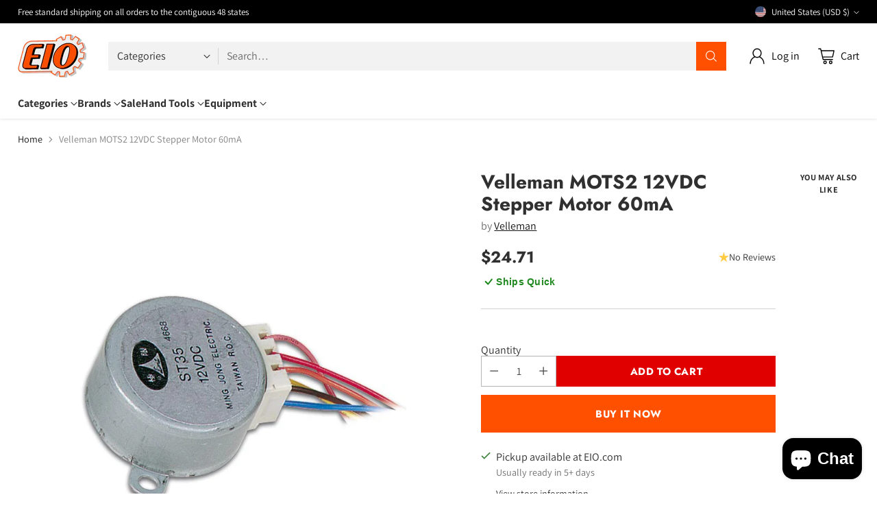

--- FILE ---
content_type: text/html; charset=utf-8
request_url: https://www.google.com/recaptcha/enterprise/anchor?ar=1&k=6Ld5cM4dAAAAAIR103Fx78hXh9Omssru3RTzABs0&co=aHR0cHM6Ly93d3cuZWlvLmNvbTo0NDM.&hl=en&v=PoyoqOPhxBO7pBk68S4YbpHZ&size=invisible&anchor-ms=20000&execute-ms=30000&cb=xh3l5vduwfo6
body_size: 48676
content:
<!DOCTYPE HTML><html dir="ltr" lang="en"><head><meta http-equiv="Content-Type" content="text/html; charset=UTF-8">
<meta http-equiv="X-UA-Compatible" content="IE=edge">
<title>reCAPTCHA</title>
<style type="text/css">
/* cyrillic-ext */
@font-face {
  font-family: 'Roboto';
  font-style: normal;
  font-weight: 400;
  font-stretch: 100%;
  src: url(//fonts.gstatic.com/s/roboto/v48/KFO7CnqEu92Fr1ME7kSn66aGLdTylUAMa3GUBHMdazTgWw.woff2) format('woff2');
  unicode-range: U+0460-052F, U+1C80-1C8A, U+20B4, U+2DE0-2DFF, U+A640-A69F, U+FE2E-FE2F;
}
/* cyrillic */
@font-face {
  font-family: 'Roboto';
  font-style: normal;
  font-weight: 400;
  font-stretch: 100%;
  src: url(//fonts.gstatic.com/s/roboto/v48/KFO7CnqEu92Fr1ME7kSn66aGLdTylUAMa3iUBHMdazTgWw.woff2) format('woff2');
  unicode-range: U+0301, U+0400-045F, U+0490-0491, U+04B0-04B1, U+2116;
}
/* greek-ext */
@font-face {
  font-family: 'Roboto';
  font-style: normal;
  font-weight: 400;
  font-stretch: 100%;
  src: url(//fonts.gstatic.com/s/roboto/v48/KFO7CnqEu92Fr1ME7kSn66aGLdTylUAMa3CUBHMdazTgWw.woff2) format('woff2');
  unicode-range: U+1F00-1FFF;
}
/* greek */
@font-face {
  font-family: 'Roboto';
  font-style: normal;
  font-weight: 400;
  font-stretch: 100%;
  src: url(//fonts.gstatic.com/s/roboto/v48/KFO7CnqEu92Fr1ME7kSn66aGLdTylUAMa3-UBHMdazTgWw.woff2) format('woff2');
  unicode-range: U+0370-0377, U+037A-037F, U+0384-038A, U+038C, U+038E-03A1, U+03A3-03FF;
}
/* math */
@font-face {
  font-family: 'Roboto';
  font-style: normal;
  font-weight: 400;
  font-stretch: 100%;
  src: url(//fonts.gstatic.com/s/roboto/v48/KFO7CnqEu92Fr1ME7kSn66aGLdTylUAMawCUBHMdazTgWw.woff2) format('woff2');
  unicode-range: U+0302-0303, U+0305, U+0307-0308, U+0310, U+0312, U+0315, U+031A, U+0326-0327, U+032C, U+032F-0330, U+0332-0333, U+0338, U+033A, U+0346, U+034D, U+0391-03A1, U+03A3-03A9, U+03B1-03C9, U+03D1, U+03D5-03D6, U+03F0-03F1, U+03F4-03F5, U+2016-2017, U+2034-2038, U+203C, U+2040, U+2043, U+2047, U+2050, U+2057, U+205F, U+2070-2071, U+2074-208E, U+2090-209C, U+20D0-20DC, U+20E1, U+20E5-20EF, U+2100-2112, U+2114-2115, U+2117-2121, U+2123-214F, U+2190, U+2192, U+2194-21AE, U+21B0-21E5, U+21F1-21F2, U+21F4-2211, U+2213-2214, U+2216-22FF, U+2308-230B, U+2310, U+2319, U+231C-2321, U+2336-237A, U+237C, U+2395, U+239B-23B7, U+23D0, U+23DC-23E1, U+2474-2475, U+25AF, U+25B3, U+25B7, U+25BD, U+25C1, U+25CA, U+25CC, U+25FB, U+266D-266F, U+27C0-27FF, U+2900-2AFF, U+2B0E-2B11, U+2B30-2B4C, U+2BFE, U+3030, U+FF5B, U+FF5D, U+1D400-1D7FF, U+1EE00-1EEFF;
}
/* symbols */
@font-face {
  font-family: 'Roboto';
  font-style: normal;
  font-weight: 400;
  font-stretch: 100%;
  src: url(//fonts.gstatic.com/s/roboto/v48/KFO7CnqEu92Fr1ME7kSn66aGLdTylUAMaxKUBHMdazTgWw.woff2) format('woff2');
  unicode-range: U+0001-000C, U+000E-001F, U+007F-009F, U+20DD-20E0, U+20E2-20E4, U+2150-218F, U+2190, U+2192, U+2194-2199, U+21AF, U+21E6-21F0, U+21F3, U+2218-2219, U+2299, U+22C4-22C6, U+2300-243F, U+2440-244A, U+2460-24FF, U+25A0-27BF, U+2800-28FF, U+2921-2922, U+2981, U+29BF, U+29EB, U+2B00-2BFF, U+4DC0-4DFF, U+FFF9-FFFB, U+10140-1018E, U+10190-1019C, U+101A0, U+101D0-101FD, U+102E0-102FB, U+10E60-10E7E, U+1D2C0-1D2D3, U+1D2E0-1D37F, U+1F000-1F0FF, U+1F100-1F1AD, U+1F1E6-1F1FF, U+1F30D-1F30F, U+1F315, U+1F31C, U+1F31E, U+1F320-1F32C, U+1F336, U+1F378, U+1F37D, U+1F382, U+1F393-1F39F, U+1F3A7-1F3A8, U+1F3AC-1F3AF, U+1F3C2, U+1F3C4-1F3C6, U+1F3CA-1F3CE, U+1F3D4-1F3E0, U+1F3ED, U+1F3F1-1F3F3, U+1F3F5-1F3F7, U+1F408, U+1F415, U+1F41F, U+1F426, U+1F43F, U+1F441-1F442, U+1F444, U+1F446-1F449, U+1F44C-1F44E, U+1F453, U+1F46A, U+1F47D, U+1F4A3, U+1F4B0, U+1F4B3, U+1F4B9, U+1F4BB, U+1F4BF, U+1F4C8-1F4CB, U+1F4D6, U+1F4DA, U+1F4DF, U+1F4E3-1F4E6, U+1F4EA-1F4ED, U+1F4F7, U+1F4F9-1F4FB, U+1F4FD-1F4FE, U+1F503, U+1F507-1F50B, U+1F50D, U+1F512-1F513, U+1F53E-1F54A, U+1F54F-1F5FA, U+1F610, U+1F650-1F67F, U+1F687, U+1F68D, U+1F691, U+1F694, U+1F698, U+1F6AD, U+1F6B2, U+1F6B9-1F6BA, U+1F6BC, U+1F6C6-1F6CF, U+1F6D3-1F6D7, U+1F6E0-1F6EA, U+1F6F0-1F6F3, U+1F6F7-1F6FC, U+1F700-1F7FF, U+1F800-1F80B, U+1F810-1F847, U+1F850-1F859, U+1F860-1F887, U+1F890-1F8AD, U+1F8B0-1F8BB, U+1F8C0-1F8C1, U+1F900-1F90B, U+1F93B, U+1F946, U+1F984, U+1F996, U+1F9E9, U+1FA00-1FA6F, U+1FA70-1FA7C, U+1FA80-1FA89, U+1FA8F-1FAC6, U+1FACE-1FADC, U+1FADF-1FAE9, U+1FAF0-1FAF8, U+1FB00-1FBFF;
}
/* vietnamese */
@font-face {
  font-family: 'Roboto';
  font-style: normal;
  font-weight: 400;
  font-stretch: 100%;
  src: url(//fonts.gstatic.com/s/roboto/v48/KFO7CnqEu92Fr1ME7kSn66aGLdTylUAMa3OUBHMdazTgWw.woff2) format('woff2');
  unicode-range: U+0102-0103, U+0110-0111, U+0128-0129, U+0168-0169, U+01A0-01A1, U+01AF-01B0, U+0300-0301, U+0303-0304, U+0308-0309, U+0323, U+0329, U+1EA0-1EF9, U+20AB;
}
/* latin-ext */
@font-face {
  font-family: 'Roboto';
  font-style: normal;
  font-weight: 400;
  font-stretch: 100%;
  src: url(//fonts.gstatic.com/s/roboto/v48/KFO7CnqEu92Fr1ME7kSn66aGLdTylUAMa3KUBHMdazTgWw.woff2) format('woff2');
  unicode-range: U+0100-02BA, U+02BD-02C5, U+02C7-02CC, U+02CE-02D7, U+02DD-02FF, U+0304, U+0308, U+0329, U+1D00-1DBF, U+1E00-1E9F, U+1EF2-1EFF, U+2020, U+20A0-20AB, U+20AD-20C0, U+2113, U+2C60-2C7F, U+A720-A7FF;
}
/* latin */
@font-face {
  font-family: 'Roboto';
  font-style: normal;
  font-weight: 400;
  font-stretch: 100%;
  src: url(//fonts.gstatic.com/s/roboto/v48/KFO7CnqEu92Fr1ME7kSn66aGLdTylUAMa3yUBHMdazQ.woff2) format('woff2');
  unicode-range: U+0000-00FF, U+0131, U+0152-0153, U+02BB-02BC, U+02C6, U+02DA, U+02DC, U+0304, U+0308, U+0329, U+2000-206F, U+20AC, U+2122, U+2191, U+2193, U+2212, U+2215, U+FEFF, U+FFFD;
}
/* cyrillic-ext */
@font-face {
  font-family: 'Roboto';
  font-style: normal;
  font-weight: 500;
  font-stretch: 100%;
  src: url(//fonts.gstatic.com/s/roboto/v48/KFO7CnqEu92Fr1ME7kSn66aGLdTylUAMa3GUBHMdazTgWw.woff2) format('woff2');
  unicode-range: U+0460-052F, U+1C80-1C8A, U+20B4, U+2DE0-2DFF, U+A640-A69F, U+FE2E-FE2F;
}
/* cyrillic */
@font-face {
  font-family: 'Roboto';
  font-style: normal;
  font-weight: 500;
  font-stretch: 100%;
  src: url(//fonts.gstatic.com/s/roboto/v48/KFO7CnqEu92Fr1ME7kSn66aGLdTylUAMa3iUBHMdazTgWw.woff2) format('woff2');
  unicode-range: U+0301, U+0400-045F, U+0490-0491, U+04B0-04B1, U+2116;
}
/* greek-ext */
@font-face {
  font-family: 'Roboto';
  font-style: normal;
  font-weight: 500;
  font-stretch: 100%;
  src: url(//fonts.gstatic.com/s/roboto/v48/KFO7CnqEu92Fr1ME7kSn66aGLdTylUAMa3CUBHMdazTgWw.woff2) format('woff2');
  unicode-range: U+1F00-1FFF;
}
/* greek */
@font-face {
  font-family: 'Roboto';
  font-style: normal;
  font-weight: 500;
  font-stretch: 100%;
  src: url(//fonts.gstatic.com/s/roboto/v48/KFO7CnqEu92Fr1ME7kSn66aGLdTylUAMa3-UBHMdazTgWw.woff2) format('woff2');
  unicode-range: U+0370-0377, U+037A-037F, U+0384-038A, U+038C, U+038E-03A1, U+03A3-03FF;
}
/* math */
@font-face {
  font-family: 'Roboto';
  font-style: normal;
  font-weight: 500;
  font-stretch: 100%;
  src: url(//fonts.gstatic.com/s/roboto/v48/KFO7CnqEu92Fr1ME7kSn66aGLdTylUAMawCUBHMdazTgWw.woff2) format('woff2');
  unicode-range: U+0302-0303, U+0305, U+0307-0308, U+0310, U+0312, U+0315, U+031A, U+0326-0327, U+032C, U+032F-0330, U+0332-0333, U+0338, U+033A, U+0346, U+034D, U+0391-03A1, U+03A3-03A9, U+03B1-03C9, U+03D1, U+03D5-03D6, U+03F0-03F1, U+03F4-03F5, U+2016-2017, U+2034-2038, U+203C, U+2040, U+2043, U+2047, U+2050, U+2057, U+205F, U+2070-2071, U+2074-208E, U+2090-209C, U+20D0-20DC, U+20E1, U+20E5-20EF, U+2100-2112, U+2114-2115, U+2117-2121, U+2123-214F, U+2190, U+2192, U+2194-21AE, U+21B0-21E5, U+21F1-21F2, U+21F4-2211, U+2213-2214, U+2216-22FF, U+2308-230B, U+2310, U+2319, U+231C-2321, U+2336-237A, U+237C, U+2395, U+239B-23B7, U+23D0, U+23DC-23E1, U+2474-2475, U+25AF, U+25B3, U+25B7, U+25BD, U+25C1, U+25CA, U+25CC, U+25FB, U+266D-266F, U+27C0-27FF, U+2900-2AFF, U+2B0E-2B11, U+2B30-2B4C, U+2BFE, U+3030, U+FF5B, U+FF5D, U+1D400-1D7FF, U+1EE00-1EEFF;
}
/* symbols */
@font-face {
  font-family: 'Roboto';
  font-style: normal;
  font-weight: 500;
  font-stretch: 100%;
  src: url(//fonts.gstatic.com/s/roboto/v48/KFO7CnqEu92Fr1ME7kSn66aGLdTylUAMaxKUBHMdazTgWw.woff2) format('woff2');
  unicode-range: U+0001-000C, U+000E-001F, U+007F-009F, U+20DD-20E0, U+20E2-20E4, U+2150-218F, U+2190, U+2192, U+2194-2199, U+21AF, U+21E6-21F0, U+21F3, U+2218-2219, U+2299, U+22C4-22C6, U+2300-243F, U+2440-244A, U+2460-24FF, U+25A0-27BF, U+2800-28FF, U+2921-2922, U+2981, U+29BF, U+29EB, U+2B00-2BFF, U+4DC0-4DFF, U+FFF9-FFFB, U+10140-1018E, U+10190-1019C, U+101A0, U+101D0-101FD, U+102E0-102FB, U+10E60-10E7E, U+1D2C0-1D2D3, U+1D2E0-1D37F, U+1F000-1F0FF, U+1F100-1F1AD, U+1F1E6-1F1FF, U+1F30D-1F30F, U+1F315, U+1F31C, U+1F31E, U+1F320-1F32C, U+1F336, U+1F378, U+1F37D, U+1F382, U+1F393-1F39F, U+1F3A7-1F3A8, U+1F3AC-1F3AF, U+1F3C2, U+1F3C4-1F3C6, U+1F3CA-1F3CE, U+1F3D4-1F3E0, U+1F3ED, U+1F3F1-1F3F3, U+1F3F5-1F3F7, U+1F408, U+1F415, U+1F41F, U+1F426, U+1F43F, U+1F441-1F442, U+1F444, U+1F446-1F449, U+1F44C-1F44E, U+1F453, U+1F46A, U+1F47D, U+1F4A3, U+1F4B0, U+1F4B3, U+1F4B9, U+1F4BB, U+1F4BF, U+1F4C8-1F4CB, U+1F4D6, U+1F4DA, U+1F4DF, U+1F4E3-1F4E6, U+1F4EA-1F4ED, U+1F4F7, U+1F4F9-1F4FB, U+1F4FD-1F4FE, U+1F503, U+1F507-1F50B, U+1F50D, U+1F512-1F513, U+1F53E-1F54A, U+1F54F-1F5FA, U+1F610, U+1F650-1F67F, U+1F687, U+1F68D, U+1F691, U+1F694, U+1F698, U+1F6AD, U+1F6B2, U+1F6B9-1F6BA, U+1F6BC, U+1F6C6-1F6CF, U+1F6D3-1F6D7, U+1F6E0-1F6EA, U+1F6F0-1F6F3, U+1F6F7-1F6FC, U+1F700-1F7FF, U+1F800-1F80B, U+1F810-1F847, U+1F850-1F859, U+1F860-1F887, U+1F890-1F8AD, U+1F8B0-1F8BB, U+1F8C0-1F8C1, U+1F900-1F90B, U+1F93B, U+1F946, U+1F984, U+1F996, U+1F9E9, U+1FA00-1FA6F, U+1FA70-1FA7C, U+1FA80-1FA89, U+1FA8F-1FAC6, U+1FACE-1FADC, U+1FADF-1FAE9, U+1FAF0-1FAF8, U+1FB00-1FBFF;
}
/* vietnamese */
@font-face {
  font-family: 'Roboto';
  font-style: normal;
  font-weight: 500;
  font-stretch: 100%;
  src: url(//fonts.gstatic.com/s/roboto/v48/KFO7CnqEu92Fr1ME7kSn66aGLdTylUAMa3OUBHMdazTgWw.woff2) format('woff2');
  unicode-range: U+0102-0103, U+0110-0111, U+0128-0129, U+0168-0169, U+01A0-01A1, U+01AF-01B0, U+0300-0301, U+0303-0304, U+0308-0309, U+0323, U+0329, U+1EA0-1EF9, U+20AB;
}
/* latin-ext */
@font-face {
  font-family: 'Roboto';
  font-style: normal;
  font-weight: 500;
  font-stretch: 100%;
  src: url(//fonts.gstatic.com/s/roboto/v48/KFO7CnqEu92Fr1ME7kSn66aGLdTylUAMa3KUBHMdazTgWw.woff2) format('woff2');
  unicode-range: U+0100-02BA, U+02BD-02C5, U+02C7-02CC, U+02CE-02D7, U+02DD-02FF, U+0304, U+0308, U+0329, U+1D00-1DBF, U+1E00-1E9F, U+1EF2-1EFF, U+2020, U+20A0-20AB, U+20AD-20C0, U+2113, U+2C60-2C7F, U+A720-A7FF;
}
/* latin */
@font-face {
  font-family: 'Roboto';
  font-style: normal;
  font-weight: 500;
  font-stretch: 100%;
  src: url(//fonts.gstatic.com/s/roboto/v48/KFO7CnqEu92Fr1ME7kSn66aGLdTylUAMa3yUBHMdazQ.woff2) format('woff2');
  unicode-range: U+0000-00FF, U+0131, U+0152-0153, U+02BB-02BC, U+02C6, U+02DA, U+02DC, U+0304, U+0308, U+0329, U+2000-206F, U+20AC, U+2122, U+2191, U+2193, U+2212, U+2215, U+FEFF, U+FFFD;
}
/* cyrillic-ext */
@font-face {
  font-family: 'Roboto';
  font-style: normal;
  font-weight: 900;
  font-stretch: 100%;
  src: url(//fonts.gstatic.com/s/roboto/v48/KFO7CnqEu92Fr1ME7kSn66aGLdTylUAMa3GUBHMdazTgWw.woff2) format('woff2');
  unicode-range: U+0460-052F, U+1C80-1C8A, U+20B4, U+2DE0-2DFF, U+A640-A69F, U+FE2E-FE2F;
}
/* cyrillic */
@font-face {
  font-family: 'Roboto';
  font-style: normal;
  font-weight: 900;
  font-stretch: 100%;
  src: url(//fonts.gstatic.com/s/roboto/v48/KFO7CnqEu92Fr1ME7kSn66aGLdTylUAMa3iUBHMdazTgWw.woff2) format('woff2');
  unicode-range: U+0301, U+0400-045F, U+0490-0491, U+04B0-04B1, U+2116;
}
/* greek-ext */
@font-face {
  font-family: 'Roboto';
  font-style: normal;
  font-weight: 900;
  font-stretch: 100%;
  src: url(//fonts.gstatic.com/s/roboto/v48/KFO7CnqEu92Fr1ME7kSn66aGLdTylUAMa3CUBHMdazTgWw.woff2) format('woff2');
  unicode-range: U+1F00-1FFF;
}
/* greek */
@font-face {
  font-family: 'Roboto';
  font-style: normal;
  font-weight: 900;
  font-stretch: 100%;
  src: url(//fonts.gstatic.com/s/roboto/v48/KFO7CnqEu92Fr1ME7kSn66aGLdTylUAMa3-UBHMdazTgWw.woff2) format('woff2');
  unicode-range: U+0370-0377, U+037A-037F, U+0384-038A, U+038C, U+038E-03A1, U+03A3-03FF;
}
/* math */
@font-face {
  font-family: 'Roboto';
  font-style: normal;
  font-weight: 900;
  font-stretch: 100%;
  src: url(//fonts.gstatic.com/s/roboto/v48/KFO7CnqEu92Fr1ME7kSn66aGLdTylUAMawCUBHMdazTgWw.woff2) format('woff2');
  unicode-range: U+0302-0303, U+0305, U+0307-0308, U+0310, U+0312, U+0315, U+031A, U+0326-0327, U+032C, U+032F-0330, U+0332-0333, U+0338, U+033A, U+0346, U+034D, U+0391-03A1, U+03A3-03A9, U+03B1-03C9, U+03D1, U+03D5-03D6, U+03F0-03F1, U+03F4-03F5, U+2016-2017, U+2034-2038, U+203C, U+2040, U+2043, U+2047, U+2050, U+2057, U+205F, U+2070-2071, U+2074-208E, U+2090-209C, U+20D0-20DC, U+20E1, U+20E5-20EF, U+2100-2112, U+2114-2115, U+2117-2121, U+2123-214F, U+2190, U+2192, U+2194-21AE, U+21B0-21E5, U+21F1-21F2, U+21F4-2211, U+2213-2214, U+2216-22FF, U+2308-230B, U+2310, U+2319, U+231C-2321, U+2336-237A, U+237C, U+2395, U+239B-23B7, U+23D0, U+23DC-23E1, U+2474-2475, U+25AF, U+25B3, U+25B7, U+25BD, U+25C1, U+25CA, U+25CC, U+25FB, U+266D-266F, U+27C0-27FF, U+2900-2AFF, U+2B0E-2B11, U+2B30-2B4C, U+2BFE, U+3030, U+FF5B, U+FF5D, U+1D400-1D7FF, U+1EE00-1EEFF;
}
/* symbols */
@font-face {
  font-family: 'Roboto';
  font-style: normal;
  font-weight: 900;
  font-stretch: 100%;
  src: url(//fonts.gstatic.com/s/roboto/v48/KFO7CnqEu92Fr1ME7kSn66aGLdTylUAMaxKUBHMdazTgWw.woff2) format('woff2');
  unicode-range: U+0001-000C, U+000E-001F, U+007F-009F, U+20DD-20E0, U+20E2-20E4, U+2150-218F, U+2190, U+2192, U+2194-2199, U+21AF, U+21E6-21F0, U+21F3, U+2218-2219, U+2299, U+22C4-22C6, U+2300-243F, U+2440-244A, U+2460-24FF, U+25A0-27BF, U+2800-28FF, U+2921-2922, U+2981, U+29BF, U+29EB, U+2B00-2BFF, U+4DC0-4DFF, U+FFF9-FFFB, U+10140-1018E, U+10190-1019C, U+101A0, U+101D0-101FD, U+102E0-102FB, U+10E60-10E7E, U+1D2C0-1D2D3, U+1D2E0-1D37F, U+1F000-1F0FF, U+1F100-1F1AD, U+1F1E6-1F1FF, U+1F30D-1F30F, U+1F315, U+1F31C, U+1F31E, U+1F320-1F32C, U+1F336, U+1F378, U+1F37D, U+1F382, U+1F393-1F39F, U+1F3A7-1F3A8, U+1F3AC-1F3AF, U+1F3C2, U+1F3C4-1F3C6, U+1F3CA-1F3CE, U+1F3D4-1F3E0, U+1F3ED, U+1F3F1-1F3F3, U+1F3F5-1F3F7, U+1F408, U+1F415, U+1F41F, U+1F426, U+1F43F, U+1F441-1F442, U+1F444, U+1F446-1F449, U+1F44C-1F44E, U+1F453, U+1F46A, U+1F47D, U+1F4A3, U+1F4B0, U+1F4B3, U+1F4B9, U+1F4BB, U+1F4BF, U+1F4C8-1F4CB, U+1F4D6, U+1F4DA, U+1F4DF, U+1F4E3-1F4E6, U+1F4EA-1F4ED, U+1F4F7, U+1F4F9-1F4FB, U+1F4FD-1F4FE, U+1F503, U+1F507-1F50B, U+1F50D, U+1F512-1F513, U+1F53E-1F54A, U+1F54F-1F5FA, U+1F610, U+1F650-1F67F, U+1F687, U+1F68D, U+1F691, U+1F694, U+1F698, U+1F6AD, U+1F6B2, U+1F6B9-1F6BA, U+1F6BC, U+1F6C6-1F6CF, U+1F6D3-1F6D7, U+1F6E0-1F6EA, U+1F6F0-1F6F3, U+1F6F7-1F6FC, U+1F700-1F7FF, U+1F800-1F80B, U+1F810-1F847, U+1F850-1F859, U+1F860-1F887, U+1F890-1F8AD, U+1F8B0-1F8BB, U+1F8C0-1F8C1, U+1F900-1F90B, U+1F93B, U+1F946, U+1F984, U+1F996, U+1F9E9, U+1FA00-1FA6F, U+1FA70-1FA7C, U+1FA80-1FA89, U+1FA8F-1FAC6, U+1FACE-1FADC, U+1FADF-1FAE9, U+1FAF0-1FAF8, U+1FB00-1FBFF;
}
/* vietnamese */
@font-face {
  font-family: 'Roboto';
  font-style: normal;
  font-weight: 900;
  font-stretch: 100%;
  src: url(//fonts.gstatic.com/s/roboto/v48/KFO7CnqEu92Fr1ME7kSn66aGLdTylUAMa3OUBHMdazTgWw.woff2) format('woff2');
  unicode-range: U+0102-0103, U+0110-0111, U+0128-0129, U+0168-0169, U+01A0-01A1, U+01AF-01B0, U+0300-0301, U+0303-0304, U+0308-0309, U+0323, U+0329, U+1EA0-1EF9, U+20AB;
}
/* latin-ext */
@font-face {
  font-family: 'Roboto';
  font-style: normal;
  font-weight: 900;
  font-stretch: 100%;
  src: url(//fonts.gstatic.com/s/roboto/v48/KFO7CnqEu92Fr1ME7kSn66aGLdTylUAMa3KUBHMdazTgWw.woff2) format('woff2');
  unicode-range: U+0100-02BA, U+02BD-02C5, U+02C7-02CC, U+02CE-02D7, U+02DD-02FF, U+0304, U+0308, U+0329, U+1D00-1DBF, U+1E00-1E9F, U+1EF2-1EFF, U+2020, U+20A0-20AB, U+20AD-20C0, U+2113, U+2C60-2C7F, U+A720-A7FF;
}
/* latin */
@font-face {
  font-family: 'Roboto';
  font-style: normal;
  font-weight: 900;
  font-stretch: 100%;
  src: url(//fonts.gstatic.com/s/roboto/v48/KFO7CnqEu92Fr1ME7kSn66aGLdTylUAMa3yUBHMdazQ.woff2) format('woff2');
  unicode-range: U+0000-00FF, U+0131, U+0152-0153, U+02BB-02BC, U+02C6, U+02DA, U+02DC, U+0304, U+0308, U+0329, U+2000-206F, U+20AC, U+2122, U+2191, U+2193, U+2212, U+2215, U+FEFF, U+FFFD;
}

</style>
<link rel="stylesheet" type="text/css" href="https://www.gstatic.com/recaptcha/releases/PoyoqOPhxBO7pBk68S4YbpHZ/styles__ltr.css">
<script nonce="Xfr5A5XjtQJ9J6MlHrOdWQ" type="text/javascript">window['__recaptcha_api'] = 'https://www.google.com/recaptcha/enterprise/';</script>
<script type="text/javascript" src="https://www.gstatic.com/recaptcha/releases/PoyoqOPhxBO7pBk68S4YbpHZ/recaptcha__en.js" nonce="Xfr5A5XjtQJ9J6MlHrOdWQ">
      
    </script></head>
<body><div id="rc-anchor-alert" class="rc-anchor-alert"></div>
<input type="hidden" id="recaptcha-token" value="[base64]">
<script type="text/javascript" nonce="Xfr5A5XjtQJ9J6MlHrOdWQ">
      recaptcha.anchor.Main.init("[\x22ainput\x22,[\x22bgdata\x22,\x22\x22,\[base64]/[base64]/[base64]/KE4oMTI0LHYsdi5HKSxMWihsLHYpKTpOKDEyNCx2LGwpLFYpLHYpLFQpKSxGKDE3MSx2KX0scjc9ZnVuY3Rpb24obCl7cmV0dXJuIGx9LEM9ZnVuY3Rpb24obCxWLHYpe04odixsLFYpLFZbYWtdPTI3OTZ9LG49ZnVuY3Rpb24obCxWKXtWLlg9KChWLlg/[base64]/[base64]/[base64]/[base64]/[base64]/[base64]/[base64]/[base64]/[base64]/[base64]/[base64]\\u003d\x22,\[base64]\\u003d\\u003d\x22,\x22aAHCtVRxw47Ct3oYwoUKw4bCpynDn8KhQQ89wrsxwrQqS8OHw6hFw5jDhsKWEB8IS1oMZDgeAwrDjsOLKUVSw5fDhcOYw5jDk8Oiw7R1w7zCj8Ofw6zDgMO9AXBpw7dYPMOVw5/DqDTDvMO0w58+wphpOcO3EcKWUUfDvcKHwrjDrlU7YyQiw40FUsKpw7LCn8O4ZGdcw4hQLMO8WVvDr8K/[base64]/Ci8Otw47DrMOAC8KVH8O5w7XCizfCrMKSw49MamhEwp7DjsOGWMOJNsKZHsKvwrgzKF4UZgBcQ0nDlhHDiG3Ct8Kbwr/Cs1PDgsOYe8KhZ8O9EQwbwrosNE8LwrQSwq3Cg8OawrJtR1DDqcO5wpvCtlXDt8OlwplPeMOwwqZuGcOMQhXCuQViwodlRmHDkj7CmSbCsMOtP8K/C27DrMOSwqLDjkZ8w4bCjcOWwr/CgsOnV8KJDUldGsKlw7hoJCbCpVXConbDrcOpK00mwpluegFpVcKmwpXCvsO6QVDCnwsHWCwMEH/DlW4iLDbDlGzDqBpFHF/Cu8OUwrLDqsKIwqTCm3UYw5DCn8KEwpc7J8OqV8K9w4oFw4REw4vDtsOFwoVyH1Nme8KLWhg4w755wqdpfiloUQ7Cun/CtcKXwrJpAi8fwrvCusOYw4oZw5DCh8OMwrcKWsOGY0DDlgQ+QHLDiFXDhsO/wq02wpJMKRBRwofCniF1R1licsORw4jDtTrDkMOAIMO7FRZDaWDCiE3CrsOyw7DCpwnClcK/MMKuw6cmw5jDjsOIw7xmP8OnFcOZw5DCrCVTDQfDjAfCoG/[base64]/wpcnEMOBwojCgj8awqNQER1CwrzCpEfDvcKvdsOVw7/DvQAieDLDhz1gRGTDpHlYw7oOQ8OPwp1ZdMKTwp8xwq8wP8KRKcKQw5HDpMKnwoULD1vDtwHCs20JAncTw7s6w5HCgMKaw7wcRcOxw7TCmB/CnwfDo3PCpsKdw5FKw63DgsOsQcOnMcKSwpgdwowFMz3Ct8OxwpXCmcKLMmbDv8KlwovCrg4jw5ktw4Nzw7R5N1pxw5/DrcKFXQlhw4F6ZS9GD8KmUMOZwoI6U0nDh8OMdGDCjDpnLcOSOHXClMOVNsKHYAhMeGDDmcKVeF5hw5rCsjrCpMK6BD/DjcOeEEhBw6VmwrtGw50Lw5tGbsOICl3Dl8Kba8OpA1BuwozDuwfCiMOTwpUGw6Qfb8O+w61Yw4hmwpLDjcOAwpcYO1FXw5PDrsKTcMKlTB/DjAdvwqbCq8KKw4U1Nypvw7PDncO2XTxlw7HDrsO/DMOOw4rDuEdWQx7ChcOdecKYw5zDugDDlMKlwoXCvMKKWWpJXsKqw4ADwqzCoMKAwpnDtB7DoMKjwqwZWMOewrBAP8Kawp1XMMKvB8KYwoZxKsKCFMODwpfDsHA/w6pgwqIvwq4aRMO8w40Xw7saw6sawoTCssOMwqhXFXfDg8KOw4UTe8Knw4gdwr8ew7TCr2zCoGJzw5PDu8Oqw6t5w74dN8KVZsKSw7XCuC7CpwHDn2XCkcOre8O5W8OeMsK4L8Kfwo4Kw6jDusKPw7DCsMKHw5fCr8OtETwvw5pqaMOBMS/DvsKUXFLDp0BhTsOoCcOHKcK/w6VDwp8Nw74DwqdwCgFdax/CuyAIwpHCucO/IDHDlgzDlcORwpJkwoDDn1fDscKCIsKYJi0wDsOTUsK4MzzDkm/DqVJRSMKPw6XDisKkwpLDjALDqsOhwo3DrGDCjF9Uw4ATw60fwoZqw6rDg8KDw6LDjMOVwrENTjEIEnzCtsO0woRWTMKDbTgBwqUcwqTDnsKtwqhBw6ZkwpbDlcOPwoPDnsKMw40tAgzDhFTCs0Brwok6wr9Sw6bDjBtowpEkYcKaf8Omw7/CmSpbdsK0HsOAwrxYw6h+w5Yyw4rDiHMOwolvGAdpAsOCX8O2woLDglUWdcOgNkVHDFx/[base64]/[base64]/DpMKxHsOew5pDHsKuZ8K6dTLDmsOAw5rDh0ZbwoXDoMOYRyDDl8KBwovCky/DoMKoQ0U+w44DCMOywop+w7PDmj/ClCsbI8ODw5UIFcKWS2/ChRtLw4bCh8OzGsKMwq/Cgk7DlsOZIR7CuQrDmsO/[base64]/UsOSwohKwrfDnMKrUxXDjmrDnsOzwqhQVBHCnMOOOgnDncOFZcKrWQ92WMKhw5XDsMKfZlfDicKFwrUufBjDpMOJKDjDrsKwVAfCocKCwo5uw4PDgWzDjw91wqg/U8OQwrFPw65OdMO5RWQkQFwkWMO0ckAmK8Oow58FDzTDul3DpCkjQm8+w43Dr8O7RcOEwqNIJsKNwpAvTS7CnW/[base64]/DrMKKYG4Sc8OzJ8KPw7/ChsKYWB5Hw4fCmhXDi2HCgMOmwpnDqzVLw6s/[base64]/CqFHCh8ONwrodwo1Twpxsw4jDlMKNwoLCtifDlhvCr8OSYMKOAC5ST0PDqijDmsKZMXpKeCxaCVzChw1uUmsEw7jCncKjLcONHy0Uwr/[base64]/UMKDBHUcw7g8cVFwwrMQwqHCvsKAw4vDv8OcUChOw5zCgMO0w7RGCcK6GBfCgMOiw44KwoglEA/DksOnAh1ULAHDmwPCnSYew7MJw4AyNMOUw4ZYQMOXw7EuaMOZw4Y2NVtcHQ1/[base64]/Ch2nDosKrw5VOJg5Wwo7CrcOsw6DClhIfCkIIEjDCocKywqrCjsOEwrFsw5g6w4LCnsOnw7trZ1nCqj/DtnRhTlbDu8O4J8KcE29Gw77DmRU/VDfDpMKhwp4dP8OOaARnOkdLwpc8wo/CusOqw5/DqRBVw63Cq8OXw4/CthkBfwcdwpvDinFZwoIfK8OjAMOqUy0qw77DnMOsDQJTTFvCr8O8Q1PCuMOcfG5bJEdxw51FFQbDoMKRS8KkwplVwp7DgMKBX0TCiUtYTXByOsKmwr/DswPCnMKSw6AXcxZlwoVDEcK0QsOLw5ZDYgk+VcKtwpIDJ3NNGw7DjB3Du8OOCsOOw55Yw5tmTsOow4Q1KcOrwoUABxPDtsK/XsOXw7LDjsOGwqrCpB7DnMOyw7lPL8OfasOQQkTCryjCm8KSGUDDiMOAF8OMEQLDpsOKJBUTwoLDicK3BsOmPmTCljHDisKowrLDukcfW08mw6Y4wql1w4vCg0LCvsKYwo/[base64]/e8OhGsKJZ8Kywosjwr/[base64]/ChWLDg8K9wqMsw4zCicKMUhvCosKlw4XDuHwqPDvCisOswoJ2W3pgecKPw6nCrsOWS1oVwp/CosOhw6fCtMO2woxuNcKoVcK0w5BPwq/[base64]/Ck8OUc8KxQsOqBcOaw43Cj8O+woRaw55oSgPDhRJFTXl/w4RgV8KAwqgJwrbCkCIXPcOxICVDR8OuwozDr3xZwpJUDUzDrijDhyHCiW/DsMKzLsK8wrINDD1Ow45Xw6VawoVBRnHCgMOlW0vDszFHEMKNw5HDpj9HeCjDkiXCjcKRwrM6wooDHzt9ZcKGwrpKw6d3w6JzeTU+T8OlwrAVw6/DnsOWAsOUeUQjWcO2MDFGchbDrcODPsOtMcO9RsKYw4zCqcOXw6Y6w6U5wrjCojFBNW5CwpzDjsKPwoVXwrkPSmMkw7/Dml7DvsOCc1vCp8OTw4nDpybCsVPChMKpMMKbH8O/GcKjw6JTw5cMSX7CscOSJcOXMQkNXsK0DMK2w7jCoMOrwoBKSmnDn8OMw6gwEMKMw7HDsQjDiGZTw7onw7g+w7XDlkBAwqDCrkfDn8OAXH4MPHE2w6/DnF8vw7pfHxg3AxVswqAyw7vCkT3CoC3Ct34hw6dowo07w4xWQsKnDXrDiETDtcKfwppHRU1mw7zCnhw7BsObXsKre8O+HF4/[base64]/[base64]/DgwfDpsKGwq4/w4jDisK/EMK1D8O7OxTCj3Uiw4zCi8OfwpfDnMO6MsOYJT03wqxkPH7CkcKwwpRcwp/CmyvDtDnDksKLdMOfwoIZwolNBX3CpGPCmDoWNUHCunfDpMOBAW/DiAVZw4zCvMKQw6LDjzd2w4JwPmfCuQdhwo/Dk8OHCsOccwMQWkHCkBnCpMOFwpTDssOswp7DtsKJwqVCw4fChMO0dxg3wrJOwrjCt3TDk8Obw4h/[base64]/CkRdWwrsBwqx1dkTDvU5nw7NMdsKKw5YPHMOAw7wqw7tdMcKEV05HesKTAsO7Smgfw4ZHS0PCmcOpM8K5w4PChCLCp3PCqsOyw5rDmnxhacO6w63CrcODccKXwrJzwofDvcOISsKJX8O0w6/DlcOAFU0Zw7gfJMK4PsOJw7fDhsK7Bzh3F8KJb8O3wrs5wrrDvcOcP8Kic8KBLmrCjcKtwpBkMcK1Fx0+GMOWw7gLwrAiSsOLB8O4wr5Rwq8ew5HDssOxXCnDj8OIw6kfMSPCg8OSUcOgb1LDtGzDt8OSMlUfXMO7BcK6HGkibMOGUsO/ScKIAcOiJzAvGH0nesO9IjhMOQbDpxU2w61jCh5je8KucF3CmAhFw4BTw6REeXRvw6PChcKNeHJUwrZQw4lFw4LDoX3DhXjDscKkVgnCmmnCq8OcIcOmw6IRcMOvKRrDh8K6w4PDqhjDrT/DrjkgwprCmlbDoMKXYMOQSzJgG27DrsKxwrxAw5Zlw4xVwo3DtcK6UsKacMKDwqJzdg8CUsO4TlAlwqMaQm8GwoccwqtqUVkuICxqwpHDkw7DunDDg8Ojwrwtw4fCmAXDpcOjSybDuEBXwo/CgTthZxvDriRyw4zDknUHwo/CvMORw4vDjAHCojrCs3tYfSM4w4jCixUTwpjCv8K/woXDtVkvwq8bJTbCjSJKwqLDt8OsDSTCkcOvQSjCgB7CqcOXw7rCosKMwrfDg8OITG7CgMKGBAcSIcKUwobDkR8SY35QcsKhPMOnTnvCsyfCs8O/Z37CkcKPMcKlS8OMwpxzH8OCZ8OASGV1FsKqwqFvUFbDkcOBTsOsOcOQf0nCgMO9w7TCr8OQMlrDtw9Hw5clw4vDpsKEw6R/wrZVw4XCr8Orwrtvw45+w5UZw4bDncKAwpnDqVPCi8O1DxnDunzCnATDqinCvsOOFsO4NcOdw5bCqMK8ThPDvsK5w7ITVk3Cs8O8TMK1IcOxdcOSVRPClADCqlrDqHQXeWAxXiUQw6AMwobDmBfDg8KoDlEDExrDs8KLw5YPw4AIbwPCucOywp3CgcOXw7PCnQ/CvMOSw6s/wrHDm8Ksw7xOIzvDosKkZsKDIcKNasK+V8KWbcKafw1FPgHChhbDgcO0VDjDusK8wqnCkcK2w5/[base64]/DohTCiMKfY8KGXyfCk8OcYV0pwpXDmsKUa0XCsio4wrHDsVcxLndhR0F9wrJefDMZw5LCowlCW0fDhUjCgsO7wqAow5rDlsOoFcO+wqUOwoXCjSxxw4nDokTClQNVw416w4VheMKoLMO2fsKSwrNAw7/CpFRUwpzDrzZhw4oFw7BFD8O+w4xYPsKra8OJwr1YDsK2I2/CtybChMKbw5g/BsOVwrrDqUbDvMKBX8O2FsK7woQUUGBfw6MxwqvCrcK3w5VFwrR0KksFJQjDssKZbMKDwrjCisK0w6dnwpwHEsKmNVLClMKAw6vCpMOowpUdFcK8VwbCkcK1wp/DpEl4F8KyBwbDjlTCkMOcJ2c+w7cEMcKlwpfCoFtUEjRFwr/CixfDv8Kww5XCngPCvsKaMy3Cricwwq4Lwq/[base64]/Dj8KTZybClMOiw6tXJcOZw7DCghDDncO7CcOTJ8OXwr/[base64]/ZsOowp7DsmDDl014M2ILMcOcw5tIw6xveA5Nw63CuBTCiMOWJ8KcURvCjsOlw7Nfw7JMc8O0Iy/[base64]/w70iPGIDC2/DpsKAAMKQwpbChXTDn8KkwonCu8KRwprDoAcGfRHCvAjChHMmGCxkwqIheMOEGUpYwoXDuyfDsnLDmMK/PMKTw6EbBMO+w5TDon3DpSkww4/CpsKxWl4LwpXCtHRsecO3C3fDgMOxFcOlwq08wqMbwqwiw4bDlBzCgsKew5Mkw7bCrcKjw4cFfzLDhQTCjcOhw4FTw5rCpGbCq8OYwo3Cu30CdMK6wrFTw6M/w4tsbX3Duit1aQvDqsOXwr7Cv0Z7wqUOw7YPwqrCmMObXsKSeF/DvMO3w4rDmsO/[base64]/Dtg7CnUTCi8K0NcO3wrAXw7zDoj1MID8Ww5Vjwol9csKmUBfDqjxMK2zDvMKbwq9Me8OxQ8KXwpBYTsOQwrdKMWERwr7DhsKBIF3DnsKdwo3DgMKoeRN5w5B/[base64]/C1rCuBEmw5gXw4bDgRUzwowSaRfClcKhwq7CgljDtMOSwroqRcKSbsKXVU4uw5PDpnDCmMK5XS4WfzEvfyHCghoGRFMnwqEAVhsUfcKhwpsUwqHCp8O4w6fDjMOJIyI6wonCg8OsDEQzw5/Dkl0KVMKrCGB/WjTDssKKw4TCicOdfcKtLEMqwqVfTjrChcOtWHzCncO6GcOwL2DCjcKlLhIGZMOWYHPCu8KTT8K5wp3Cqxx4wq/CiHkFJMOGPcOlHXgswqnDnjdTw6oONxcvEyYCDsK/f2c5w44/[base64]/[base64]/Drgxqw48hwo7DhsK4wqcCRgrDkcKgU2ItfTtUw61oN23Ck8OadMKnWUliwoRFwpVMK8OKeMONw6/DnMKgw5DDoDkSA8KaAFrClWxPLggJwpQ5Um4Oc8KrM2lPYlZWZl5YTicAGcOsQjZYwqjDpl/DqsK/[base64]/Dnlwsw7Vow6fDgQBUSsKpBcK8QcOkfsKKw5VYVMKYHnLDk8KxL8Ogw6RYYx7DjsKsw63Dih/[base64]/w4BLw7tOLAjDt8OlM1B7wrnDu1zCn2zCpHjCthvDmcOGw55uwrNxw7thdAHCk2jDnmnDg8OKbj4edcOpbGQyVFnDhmQzTRjCiWVKBMOwwoE2IBE/dx3CuMK2J05HwoDDpT7DkcKpw649MWnDqcO0YW7DtQ4bUcKBFm81w6TDnELDjMKJw6Fiw4goJcOmU3/[base64]/Z8KdF0EVw40UQcKgXsOSYSkLwpoiH1jDqkY+NVQrw7fCoMKXwppHwpbDu8OzBxrChwTCiMKIE8K3w67ClXDChcOPQsOOPsO0Z3BSw4wKaMKwPsO/[base64]/DqMKSdCk0wq3Cl0Nww55CH3dfwrrDnjHCpGLDjcOPYUDCssOAdElLRD0ywoMrBD4IcMOTXQNRMF4cDQ1CHcO6KMOtLcKNKsOwwpRkGMOUBcOQfQXDocOFGyrCt23DjMOMVcOxSEN2EcK+Pw7ClsOsXMOXw6B2fsODYmnCtlwLGsKHwqDDnw7DncK+KHNZXk/DmhYOw4xCdcKKw6LDrQRXwp4BwrHDjyvCnG3CjXHDhcKHwptIEcK1PMK6w4g0wrrDiQ7DtMK4wobDt8KYKsODWMOiHy0vw7jClj3Cnw3Do1Z/[base64]/CpsKJIsOrGBPCtcKzw5lbwo/Cg8KKw43Dqz/DllfDu8OMGhPDiUTCkAwlwo/Cv8Ogw603wq3Cs8OTF8K5wrvDj8KHwrZyRcKsw4bDtEDDmFvCrTjDmATDp8OwVsKewpzDkcOJwrnDnMO9wp7DsWXCicOiOMKSWh/[base64]/CpxfDujLDqMKbwp7DvzZxwp8twrJtw67DisKjUzhCTC/DpcK4cQzCkcK0wpzDpEA0wr/Dt3XDk8K4wpjCnUjDpBUSAXsGw5PDsGfCh3tFS8O5woM7XRzDhhUtYsKPw4nDnmUvwprCm8OiaDrDjH/[base64]/[base64]/Dqk/CvkvCpljDpScfX3nDq8Oiw6HDrcKJwp/Cs29aVXLDin98VcO6w5bCvsK2wqrCjizDvTQ5dGQIBXNEGHnDr0jCscKpwpnCj8KAKsOxwrPDqcOHTT7DiWTDtCnCjsKIKsObwrnDncK8w7bDucKsDSN+wrdVwprDukR4wr3Ci8Olw6YQw5pgwpjCjMKCfzjDkVLCpcOYwpgwwrEWZcKYw6rCn1DDq8Osw7/DgMOYThvDqMOPw6HDgjbCiMKDUHLChkkCw47CvMOWwpUkB8ONw6/CjW1Cw7F4w5/[base64]/W8Oiwoliw58bw4XCj8KdPHJzMnjCt8OCwpvCrR7Ds8KUbMOpCcOYfSXCscOxT8KIAcKbay/DpzENVXDCr8OsNcKOw7fCh8Onc8OTw4IXwrEHwrrDlF9aeRLCumTDqwBjKsOWT8KXX8OwOcKdLsKAwpF3w47CkSPDjcOjH8Ojw6HCqFnCssK9wo8sWmA2w6sJwprChyPCpj7DmBgLFsOVPcOUwpF8JMO5wqY9ekbDozAywrbDtTLDsWZ/UUzDhcOYTMO9FsOVw6A2woYpZ8OcZ0JZwp/DrMOQw7bClcKILTUnAcOndsKkw6jDi8OrHMKjJsK+wr9GIMOLVcOTQ8OyA8OAW8O5wr/CvgQ2wrhxacK7anQAH8KOwoLDiR3DrC5tw5bCuXvCncOjw5XDjS3ClsOvwoLDrcKFfcO/FzDCjsKWKsKVI0JQHk9sfj3Cv0lvw5/CtVXDjGfDh8OvI8KtX3cYD0LDkMKOw5kPQSjCicOdwovDqsKdw6gZLsKdwptAb8KgFMOaS8Krw6/DtcK2HmvCsT0OHFYYwp8iU8OORgRpc8OkwrzDkMOQwrBfFcOOw5XDrAYlwpfDksOmw6DDu8KHwrlrw6DCtVXDqVfClcOOwrXCosOMw4vCtcOZwqLCvsKzYGIlMsKOw7JGwoEoZ3LClVrCmcKkwojDjMKSbsOBwq3Ck8KDWFUjfVJ1eMKGZcO4w7TDu37Csi8Fwr/[base64]/Dp8KrMMOiG8KAwoMwwpw6ZH4bwqnDlcORwr7Ckx3DvMOBw51rw7TCqm7CgD1IDMOLwqXDuhR9CUnCsnI3FsK1A8K4JcKpEBDDlDtWwonCgcODFUTCizc5YsOJGsKZwq0zc2bDmC9vwq/CpR4Lwp/DkjQxTsKZZMOAHFvCncOmwrrCrQjDnW94O8Oyw7XDp8OfNSfCosKgKcOxw64ASXHCmVsSw4vDo10Ow5BlwoVdwqbCkMK5wo/DrisuwqzCqC0BFsOIKkkLKMKjLURNwrkyw5QpF2jDnnXCm8OOw6QYw6/DrMO1wpdDw4FXwq9Bw7/[base64]/MsKAL8KoFsK8BE9zw7tQw4bDgwgnFQ0FwrHCrsOnEBl1wovDiVITwp8xw5PCvy3CnR/Dtw3CnMOiF8O4w7VNw5EUw7Y/e8Otw7XCu0sbf8Occ2LDgkrDgsOfSTTDhAJsa2hsRcKvDhsWwowowpzDq3RJw5XDvMKew5rDmgg9DMK9w4/Dv8O7wox0woQuD3kBTSXCmwnDpDbCu3zCtcOGEMKjwovDgyfCuWYmw6o0DcKVElLCusOcw7vCk8KTHsKWWx1owqZOwpJ6w5Vowp8JcsKACxsPNT5zbcOeDUDCtcKQw6lwwr7DtQ9vw5kIwr8rwrcLSmBjC0Q6M8OpIVHCskvCvMKcdnR3wo/DocOXw5YXwpjDikgjYTI1w4XCq8KfScOiNMORwrVvVX7DuQrDnG4qwoFsPcKgw6jDnMKnO8KnZHLDp8OQZ8O7ecOCMWzDrMOBw6bCiFvDrilfw5UwTsKJw51Dw6PCncK0DlrDhcK9wochPEF4w7MaTitiw7t2Q8O5wpvChsOaSU5vLCHDisKaw5zDr2/Cq8OwbcKvL3nDg8KjCUXCkwhOZCRuQMKvwoDDn8K2wrjCojAYD8O3JVbCtV4PwoV2wo3CksKSAT1xOsKda8O6bzfCvT3DvMKoHF91aX0VwpXDv1HDjXrCnzPDl8O/IsKJFcKbwrLCh8OLCj1KwpzCiMKVNRlpw6nDrsONwpPDk8OGeMK/QXQGw6MHwosIwovDv8O7woINC1TDqsKIw61aTTZzwr04JcKvSA/ChHpxXWsyw4FCTcORYcKow7dMw7lHEcKWfj9twr5WwpbDicK8cnh/[base64]/DhhV3w5YHwq9Xa8OKNl9rw6bCp8KRIDTDscO/w7JcwqZVwo49SELCh27DuC7DuhkecCAgZMOgGsKCw7VRHTnDuMOsw4vCgMOFOGzDog/DkcOGT8OZEQ7Cp8KGwp4Tw78ew7DChWcjw6rCo1fCmsOxwptSPjFDw5gWw6TDg8OvdBvDlRPCtsOsTcOgUDZNwrHCumLCsgokBcOYw4JDGcKmdmQ7w55NRsK5ZMKpQcKEDVQQw58KwqPCq8KlwqHDqcOEw7N1w57DiMOPWsKVdMOhE1fChD/DkFPCnFcZwqrDhMKNw5YFwrPDuMKdDMOxw7VDw7vCscO/w7XDlsKLw4fDr1DCunfCgiZLd8KHHMOcKThZwrUPwqNpw77Dj8OiKFrCq29AHMKtGiHDj0M+LsOhw5rCsMOnwrzDj8KBIwfCusKnw4cowpPDmWTDlGw8wqHDnSwfwovCvMK/[base64]/DsMKAwp1QaBMrwpYTw6DDgFzCoQYjXcK2w4HDpgPCqsK+OsKpPMOrw5JuwqxBQDkcw5bCqEPCnsOmasOLw5t2w7NZN8O8wrFlwqnDlDxsbhgJT1FFw44hQcKcw5Bnw5XDsMOow4w5w5rDu27CiMKGw5rDkxjDqwMFw5kSdmXDj0phw5PDiE7DnwjClMOCw5/CjMKoNcOHwqoQw4BvcWNIH2pqwpAawr7DiGTCk8K8w5fDoMOmwpPDsMKiKE5iH2FHO3dqCFXDlMKSwoEFw6h9BcKUasOlw5jCt8OYOMOzwqLCj3kGLcOHDjHClF49w7PDgAbCs1QpZ8Oew6Ahw7PCiExlCz/[base64]/[base64]/[base64]/[base64]/bMOoAcOjwoLCk8O/YMK/[base64]/XcKjw5R7w6wcwqfCp8KbVgrDvCDDlTwWwrbCjm/CtcOvWMOrwoUWSsKQOTRBw7pMZsO6JhU0en9rwp3CsMKmw6fDs1gOeMKewrRnJlLCtzg3WsONVsKxwpAEwpFFw7JkwpLDjsKVLMOZUsKiwqjDg3zDlHQWwpbCisKRMcOgZsO5bcOlb8OWDMK0RcO8AXRZVcOFKABnNgEwwrNKFMOHw5vCm8OqwpLCulLChW/[base64]/wooYw6TCv8O8wqcROGbCu1BVN37CplrDvsKPw63DncOKHcO/wrTDrE1ew5dVAcKowpJ+d1PCk8KxeMKIwpIPwoJ+W141G8Oyw4TChMO7d8K8KMO5w7HCtV4Gw7HCoMKwBcKUdBDCm1skwo7DlcKBwqTDrcOxw6lNDMObw75GDsK+LgM+wofDi3YeBn99Iz/DqBfDng5pI2TDr8OCw6dwQMKeDiVjw6JCTcOmwolYw5XClSwFYMKpwphgccKwwqocYFp5w4Anwq4xwp7DrsKMw67DvWB4w7Uhw4vDvw8yUcO7wrx3esKfYk7DvB7Cv1wLdsKqHk/CkzI3BcKNAcKrw7vChyLDpXMjwrcmwq1xw5Q3woLDrsOuwrzDq8KzPUTChCwEAFYVBkEcwpBZwq8Xwrtgw5ZgIAjCnSTCv8Kxw59Bw5J8w5XCv18ew5XCjh7DqcKQw5jCkFbDog/CisO+BCJXE8KUw7F5worDo8KgwqA9wqRYw4QsSMO2wq7DtsKNNGXCjsOswqo2w7XDl3Qow6TDn8K2CAc8QT/ChRFuSMO2e2LDnMKOwoLCuQnCtsKLw5bCvcKOw4EiRMKaNMOFGcOcw7nDvFIww4dAwofCmTo1HsOeNMKPRhXDo0AJOsOGwpfDjsOLTTZdO2vCkmnCmH3CrzUyEsOWZsOrBG/CgibCujnDiX3Ci8OIfcKCw7HCjcO9wqsrOBrCjcKBU8KxwpXDoMK5HsO8FnUIXhXCr8KpEcOtDEUiw6h2w6rDqzRrw7rDiMKswrgDw4cuCk85Bhlxwok1wo7DsXo7ZsKTw5/CixcjHi/[base64]/CpUVXwrbDscKKXTsIdBtQw4pcwrfCmcObw5LCpw3Du8OZPsOnworCsALDkHPDjC5DdsOQaS3Dh8KDbMOFwpVNwozChTjCpcKqwp1lwqRPwqDCmmlLRcK6LEIqwqxww6AewqDClj4BRcKmw4hLwp7DiMO/w5zCty0UD3PDtMKbwo8+w7TCsi9kBsOIA8KAwoZew7EeUhHDp8OjwrPCvz1Lw7zCvUwswrXDikM8wq3DnGlVw5tHKjzCv2bDpcKcwoHDncKWwpxvw7XCv8KbeX/Ds8KqXsKZwpQmwoERw5vDiEZWwp4cwqzDkXJRw4jDmMOMwrtZZiXDtWIhw7HCj0vDtVbCssO3PMKXfsKBwrvDosKKwpXCtsKmLMKIwr3Dp8K0w5FFw5F1SgABYmkEWMOpfAnDlcK6LMKMw68nBzN8w5BIEsO+Q8KOOcOqw5kvwrZ/AsOqwoxmPcKjw6sZw5J3ZcKUR8O4IMOLE0BcwqXCqVzDjMOJwrfDi8KufsKHbnIzLFcsblJdwosmHHXDi8Obw4gFMSFZw4UwHhvCo8OWw5rDpk7DhsO4IcO+GMOKw5Q5Z8OECSwoZA4hWgvCgi/DlsKdIcKvw6vCr8O7SQPDu8O9ShnDocOPDiEdEcKUf8O8wqDDogHDgMKow5fDtsOgwpfDjVRAKEoBwo4mcgTDmMKFwowbw6whwpY4wonDtcK5DAE7w4Zdw4rCqmrDrsOdMcO1JsO5wr3Dj8K+SwMzwrMbGS0vPMOUw4DCh1DCjsKfw7MhTMKgOBM/w47DmV/Dp27Co1zCjsOxwrREecOGwrjCmcKeQ8KOwqdswqzCnDbDucOAX8Kowo80w4pvfXw6wobCo8OJSH1hwrlqw4rCvGN2w5AlChE0w6gGw7XDn8OANWwjQ0rDkcOmwqdzesKdwo/[base64]/ZMK2wpLDuEtrZsOLw4zCkD9pw7nCp8OKwqMqw6nDmsKdTB3ClMOFYVd9w67Dk8K/w6ogwpkGw4DDiAxZwo3DnntawrnCosOtEcOAwoI3dsOuwqt5w4AWwoTDlsOaw4sxKsO9w6/Dg8O0w7Jxw6HCicOdw4TDhn/[base64]/CrHteZG7Cm3oawp/[base64]/w7rDoQDCsMOuw7g6EQB9wqV9M8O/[base64]/wpd0wp8Ow4lpwrnDisKPwrfClWTDnMOvcBrDssOVJsKkaVDDtEsuwpMYEcKrw4jCpcOHwqBIwpJQwp83QmrDqHnChjQOw47CncOAa8OlPmg+wok5wozCqMKwwp3Ci8Kqw6XCgcKewpBvw6wSKC0PwpAIasOFw67DihRpHDkgUMOawpvDqcOdYkPDk0/DilF5EMK1w73Dg8Kjwp7Cr1stwqPCqcOYc8Omwq0dNjvCmsO9dzYYw6rDsE3DsSQKw59mBm9MSWbChkbChMKkI1XDkcKPwq83b8OcwqvDnMObw4PDhMKRwrLClnLCtXTDlcODL3LChcOLTB3DlsOLwo7Dt2PDi8KhAz/CuMKzWsKFwoTDnyDDoD10w5krPGbCosOlEsKdfcOweMOnVcO4wooQdQXCogDDjsKUOcKLw5rDjADCvDA/w63CvcOawp/CkcKNFwbCocOgw448ATfCg8KdYnRXUn3DssKOVDMyW8KXAMKyZcKEw67Ci8OuaMOHUcO7wrYAVX3ClcO4w4zCi8Olw7YswofDsi5CeMKEDyTCq8KyYnVFw4xGwr9qXsKIw78BwqBZw5bCox/DkMKdfcOxwoZtwps+w6PCmB9zw77DiFjDhcOZw7p9MD1Pwq3DhHh7wqN1UcORw7PCrFtaw5nDncKEL8KoA2DCuCvCs0l+woZ3wqgwL8OdUE5cwo7Cs8OPwr7Dg8Owwo7DmcOqJ8KObsKAwqXDqsKTwqnDicKzEMKCwqMPwolEasO3w4/CvMO6w5TDscKZw4PCoAlvworCgXhJERXCqS7DvAwKwqfCq8KuasO5woDDpcKtw7kGWXnCrRzCjsKywrLCuG0XwqY4AMOuw6bCtMKLw4/[base64]/DnMKFWcOjUXvDoWwQQsKNwqnDhxDDvcKzT3s8w5gZwoUgw6VUPVpMwo5ewpvCl3cHBMKSbsOOw4FVUR04HVPCpRwnw4PDu2DDjsKHUEnDtsOxEMOsw4vDg8OcCMOKV8OjAn/DnsOPNyhIw7o+QMKEFsKqwpjDhBlILVjDsTF4w7x6wqxaVwsqRMKYZcKow5k1w7ojwop4d8KDw6t7w50oGMK1LsKdwpYJw7rClMKzIBIMRjrCmMO7w7nDuMKsw6jChcOCw7xmeH/DpMOdVsO1w4PCjHRVdsKrw6dkA1vDrcKiw6PDhyDDj8K1MjDDmzHCp3c1a8OEHxnDrcO9w7Uvwo7Djl8cL3cgFcOdwrY8cMO1w5QwV0PCusKDYmrClsObw69bwo3CgsKgw7B4OjMCw43DoT5Xwps1fC87wp/CpMKFwpzCtsKewrYSw4HCqmwywpTCqcK4LMKxw4BqYcO7EDzCliPCpcKUw7nDuyR1ZcOow7w1EnYlRWPCgMOmVm7DmsKNwoRUw4YNQ1vDiD43w6/[base64]/[base64]/[base64]/Cug7Dn8Kqw6vCrAJsw6XDnMKXNsKQXsKAwrHDqTF9worCpVbDpcOPwprDjcK/CsK+JSorw4PCuk1WwoZKwqxIM057cnvCkMOkwqlMUS1Ww6DChT7DlSHDrSA2LFJhMgk/wqNEw5PCksO0wqLClcK5R8K/w549wo0DwqQ5woPDrcOGwozDkMKUHMKxIggVUFZUfcOUw7FAw6IJwpIlwrjDk2YhelRlaMKCX8KGVFXCosOfdXhkwqPClMOlworCnlbDtWvCrMOvwqzCpsKxw50ywp/Ds8Ouw4jCtVtrNsKyw7bDs8K8w5opZ8Oqw4TCiMOewpQ7EcOBEgTCh287w7PCtcOAf17Dhzh4w65TdSReXTnCjMOWbA8Qwo1Gwpo/dGFzOVMww5vCs8Knwqd6w5U/NE1cZMKyB0tXK8KUw4DCqsKJSsOeR8OYw6zDpcKld8ONMMKaw60sw6k1wpDCl8O0w68/wrM5w4fChMKlcMKkHMK7BBPDpMOMw4YXJmPDs8OQBHvDjQLDi1XDumsXWWzCsg7DrTRYBhQqQcO4VMO9w4ZyIUPCnSl6V8KUVDBmwrU6w5PCqcKEJMKSw6/DscOew6Ihw5VuOcOBIX3DjsKfScOxw5TCnCfCj8O4w6AMLsO+BzzDlsOvImBHOcOvw7jCoSPDmMKLGhh/woHDtEjDqMO0wqbDjcKoZxjDpcOwwo7Com/Dp34gwrTCrMKMw6Afwo4xw7bCkcO+wqHDkXnCh8KjwrnDni9zwrY8wqIbwpzDm8OcYsKDw55wf8KOT8OpYTPCkcOPwpozw57DlmHCrAwUYD7CqEUjwpbDhjYRSTHDgjbDvcOyG8OMw5UOP0DDlcKfaWN4w5LCjcOow7DCvcKnWMOAwqFEEG/CqcOJKl8Yw7fCoxvCgMOgw6vDhUDClF/DgsKOF1Y3JcOKw4lEMxfDgcO7wosJIlLCiMOsZsKUCC4iMMKCLyQlOsO6S8OYOFUEQMKQw7/Dl8KiFMKgSD8Jw7/DgRAXw4DDjQ7DjsKYwpocFl/CmMKBasKtMsKXS8K/[base64]/DvhhgUsO0wrZ1ZGrCl8O0bBEfw7glQcOSC8OhZzUsw7IcIsKYw6rCmcKYaT3CpsOtM1IYw6EqXyN9GMKOwofCvlZXBMOQw7rCnMOLwqTDpCXCtsO/w7nDpMOqfsOgwr3Dm8OcKMKiwrDDrMOhw7RDQ8KrwpxOw4rCghxFwq0kw6cywosjZCbCrzF7w4oPRsOtQ8OtRMKrw5FKEsKqXsKGw5jCq8OlXcOHw4XCtg07Wj/CqjPDrwTCjMKGwqVJwpEQwrMZQsKpwohEw7dNM3DCm8KgwqbCpcOuwpHDuMOFwqnCmGXCgMKrw6tjw6wsw7jDr0zCsRLCryUONcO+w6FBw5XDuU/DiX3ChDUAEWfDoW/DoVQOw4pUR1vDq8Otw63DiMKiwospMcK7MsOhIMOHRcOjwqY/w5IRPMOIwoAnwp/[base64]/M3QyZhPDk8Kka8OQw4IgUh16f0jCgMO/exxCQBV2e8KJVsKKNB15WCnCu8OLTsO8LWd9RCx4UCA0wq7DlXVdAcKowqLCgTTCnQR8w60Aw6k2G04ew4jCnkDDl3LDs8K/w59iw4cNYMO3w4kuwqPCkcKWPxPDssOhUMOjFcKZw7LDg8OPw6HChDXDgTARSzvCqiFcK0/Co8Oiw7oDwonDs8KVw43DmhQYwp0NcnzDqS4/[base64]/DhsOKw6AEJwIpw509ZMO1L8K4NcKHwpZYwqLDmcOZw5xAVcKmwr/DgS05w4jDjsOTVMK8wosNc8OJT8K5HMOoScO9w4DDkHLCtMK6cMKzWRnCuCfDuUtvwqlWw5rDlljCvnbDtcK/W8O0YzPDmMO7AcK2U8OWcSzCoMO0wqTDkllMH8OZNsK+woTDuATDjsOZwrXCqMKaSsKLwpHCvMOKw4XCohdMMMK2bcOrJj5NZ8OmW3nDo2PDtcOZWcK1GsOqwrjCncKhLBrDjsK+wqzCpRpHw7DCqmM/SMOYSi5HwpXDuwXDp8Knw7rCj8K/w7EtKMOawrXClcKpG8OEwow4wp3CmMOOwoPCnMO2Axg+wrhpcXrDuUXCsW7DkiXDtEXCqcOvQQ1WwqLCrHDCh1Mra1LCnsOnDcK/wpjCscKjJsKJw7vDoMOtw7xKckAkURcBaSNtw5/Cl8Oiw6vDkmUiXD5Hwo7Clixha8OuE2ZbWcK+BXgqEgDCusO8wrAtP2/CrEbDu37DvMO6BMO3wqc3fMOGwqzDlmbClV/CnRrDusK0Lk8+wpFNwpnCu1bDtzgdwp9pCikFUcKPLcOgw4rCncK4dnnCj8OrWMO3wolVUMKnw6J3w4nDkzdeGMO4QFJYQcO5w5BWw7XCkXrCilY3dErDv8K9w4AfwovCqEvCqcKbwrROwrxVHS/CoAB1wofCssKpO8Krw4Y0wpcMScO5aS13wpXCpRHCosOSw4U0UmMreHXCjHjCtHAgwrPDhS3CiMOJT1HDmcKeSH/CkMK8CR5rw6bDoMKRwofCvcO+LHUtSsKKw55AaVxGwpN+PMKrfcKvw6R7esK2cAAkWMKnH8K4w4LCtMONw7pzcMKYLUrCvcOzNkDCjsOkwqvCtn7CqcO/Kk14FMOyw4jDonYVw4fCmsOBWMOUw4J3PsKUZjfCiMK9wr3CuQfCmAk/woRVV1BVwpXClA9gw4Fnw77Cp8O9w4zDv8O6TFs4wpVfw6BfGsKBPE7CmyrCmwRfw5PCp8KDBcKgU3VNwqZ6woDCpDM1NQcOBTFRwobCo8KrJ8O8woLCuMKuF1QGAz9dFlfDtyPDgcOca1nDk8OgCsKKRcOnw69Qwq4\\u003d\x22],null,[\x22conf\x22,null,\x226Ld5cM4dAAAAAIR103Fx78hXh9Omssru3RTzABs0\x22,0,null,null,null,1,[21,125,63,73,95,87,41,43,42,83,102,105,109,121],[1017145,594],0,null,null,null,null,0,null,0,null,700,1,null,0,\[base64]/76lBhn6iwkZoQoZnOKMAhk\\u003d\x22,0,0,null,null,1,null,0,0,null,null,null,0],\x22https://www.eio.com:443\x22,null,[3,1,1],null,null,null,1,3600,[\x22https://www.google.com/intl/en/policies/privacy/\x22,\x22https://www.google.com/intl/en/policies/terms/\x22],\x22At85yzOddFF3kev4yYJYIQypyzO0j8zIIO/hRYC3cuM\\u003d\x22,1,0,null,1,1768855733889,0,0,[6,89,2,46,240],null,[142,126,105],\x22RC-MPZUnQHPOkDiTw\x22,null,null,null,null,null,\x220dAFcWeA7te2-6RZrQ5reS5iUSCCtFokExf4GZUOe39531iIxKoK0iKAOUiWnzR4tn59TvggOzKpeEK55tzsFtLYMlxO6_w17y-Q\x22,1768938533935]");
    </script></body></html>

--- FILE ---
content_type: text/javascript; charset=utf-8
request_url: https://www.eio.com/products/velleman-mots2-12vdc-stepper-motor-60ma.js
body_size: 392
content:
{"id":1848956551234,"title":"Velleman MOTS2 12VDC Stepper Motor 60mA","handle":"velleman-mots2-12vdc-stepper-motor-60ma","description":"\u003cdiv class=\"product-specifications\"\u003e\r\n    \u003cdiv class=\"attribute-group\"\u003e\r\n      \u003cdiv class=\"attribute-group-name\"\u003eGeneral Information\u003c\/div\u003e\r\n      \u003cdiv class=\"attribute\"\u003eManufacturer\u003c\/div\u003e\r\n      \u003cdiv class=\"attribute-value\"\u003eVelleman\u003c\/div\u003e\r\n      \u003cdiv class=\"attribute\"\u003ePart Number\u003c\/div\u003e\r\n      \u003cdiv class=\"attribute-value\"\u003eMOTS2\u003c\/div\u003e\r\n      \u003cdiv class=\"attribute\"\u003eProduct Type\u003c\/div\u003e\r\n      \u003cdiv class=\"attribute-value\"\u003eMotor\u003c\/div\u003e\r\n    \u003cdiv class=\"attribute\"\u003eCalifornia Residents\u003c\/div\u003e\n\u003cdiv class=\"attribute-value\"\u003e\u003ca href=\"https:\/\/www.eio.com\/pages\/proposition-65\" target=\"_blank\"\u003eProposition 65 Warning\u003c\/a\u003e\u003c\/div\u003e\n\t\u003c\/div\u003e\r\n\u003c\/div\u003e","published_at":"2019-04-25T17:15:43-07:00","created_at":"2019-04-25T17:15:44-07:00","vendor":"Velleman","type":"Motors","tags":["Brand_Velleman","Category_Motors","Free Shipping","Motors","Quick Ship"],"price":2471,"price_min":2471,"price_max":2471,"available":true,"price_varies":false,"compare_at_price":null,"compare_at_price_min":0,"compare_at_price_max":0,"compare_at_price_varies":false,"variants":[{"id":15325353246786,"title":"Default Title","option1":"Default Title","option2":null,"option3":null,"sku":"MOTS2","requires_shipping":true,"taxable":true,"featured_image":null,"available":true,"name":"Velleman MOTS2 12VDC Stepper Motor 60mA","public_title":null,"options":["Default Title"],"price":2471,"weight":454,"compare_at_price":null,"inventory_management":"shopify","barcode":"836479005747","requires_selling_plan":false,"selling_plan_allocations":[]}],"images":["\/\/cdn.shopify.com\/s\/files\/1\/0075\/5580\/9346\/products\/mots2.png?v=1571723869"],"featured_image":"\/\/cdn.shopify.com\/s\/files\/1\/0075\/5580\/9346\/products\/mots2.png?v=1571723869","options":[{"name":"Title","position":1,"values":["Default Title"]}],"url":"\/products\/velleman-mots2-12vdc-stepper-motor-60ma","media":[{"alt":null,"id":1651940524098,"position":1,"preview_image":{"aspect_ratio":1.0,"height":800,"width":800,"src":"https:\/\/cdn.shopify.com\/s\/files\/1\/0075\/5580\/9346\/products\/mots2.png?v=1571723869"},"aspect_ratio":1.0,"height":800,"media_type":"image","src":"https:\/\/cdn.shopify.com\/s\/files\/1\/0075\/5580\/9346\/products\/mots2.png?v=1571723869","width":800}],"requires_selling_plan":false,"selling_plan_groups":[]}